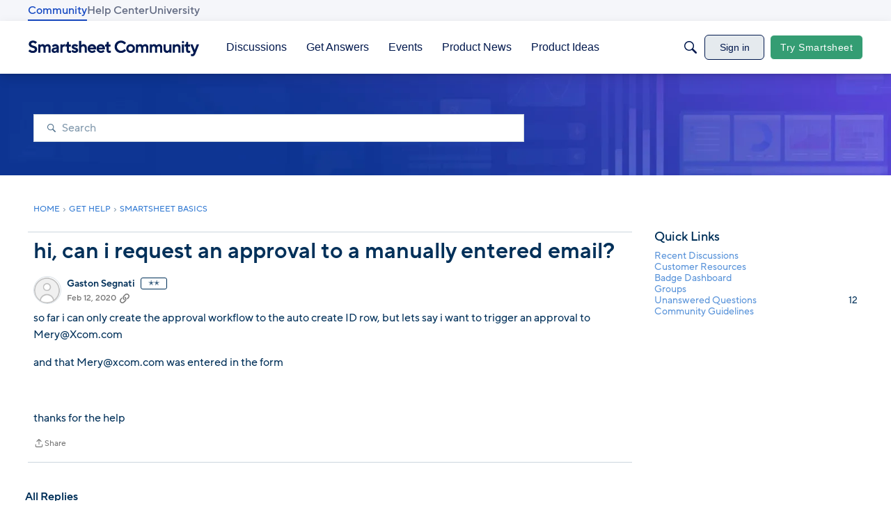

--- FILE ---
content_type: application/x-javascript
request_url: https://community.smartsheet.com/dist/v2/layouts/chunks/addons/knowledge/OrganizeCategoriesRoute.CxgJf5dc.min.js
body_size: -86
content:
const __vite__mapDeps=(i,m=__vite__mapDeps,d=(m.f||(m.f=["../openapi-embed/layouts._xHqySZ2.css"])))=>i.map(i=>d[i]);
import{bD as o,_ as r}from"../../../entries/layouts.CwOBmJST.min.js";import{M as a}from"./SiteNavContext.OLeIOSqD.min.js";const s=new o(()=>r(()=>import("./OrganizeCategoriesPage.BNJiJgjR.min.js"),__vite__mapDeps([0]),import.meta.url),"/kb/:id/organize-categories",e=>`/kb/${e.kbID}/organize-categories`,a);export{s as O};


--- FILE ---
content_type: text/javascript; charset=utf-8
request_url: https://cdn.bizible.com/xdc.js?_biz_u=0bd9e1eb7ce14e51f96ff6ba22ea9727&_biz_h=-1719904874&cdn_o=a&jsVer=4.25.11.25
body_size: 217
content:
(function () {
    BizTrackingA.XdcCallback({
        xdc: "0bd9e1eb7ce14e51f96ff6ba22ea9727"
    });
})();
;
